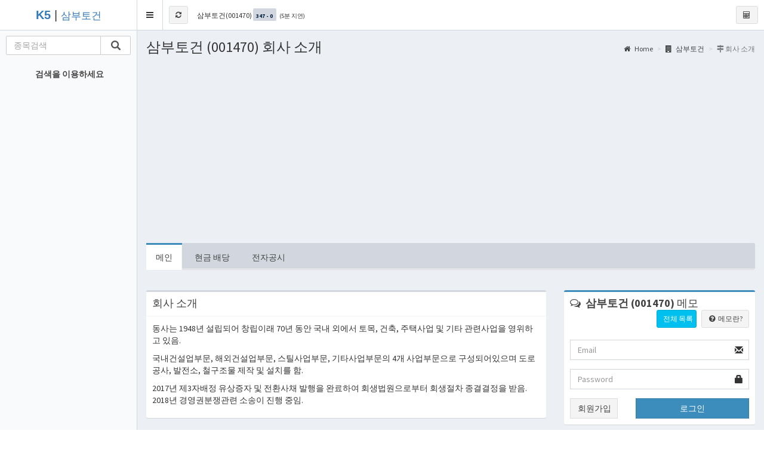

--- FILE ---
content_type: text/html; charset=UTF-8
request_url: https://www.k5.co.kr/stock/001470
body_size: 6597
content:
<!DOCTYPE html>
<html>
<head>
	<meta charset="utf-8">
	<meta http-equiv="X-UA-Compatible" content="IE=edge">
	<title>삼부토건 (001470) 회사소개</title>
	<meta http-equiv="Content-Type" content="text/html; charset=utf-8" />
	<meta name="description" content="동사는 1948년 설립되어 창립이래 70년 동안 국내 외에서 토목, 건축, 주택사업 및 기타 관련사업을 영위하고 있음.국내건설업부문, 해외건설업부문, 스틸사업부문, 기타사업부문의 ...">
	<meta name="keywords" content="삼부토건 001470  토론글 주식시세 증권 종목 코스피 코스닥 주식 매매 환율 주가 현금배당">
	<link rel="shortcut icon" type="image/x-icon" href="/common/images/favicon.ico" />

	<meta property="og:type" content="website">
	<meta property="og:title" content="삼부토건 (001470) 회사소개">
	<meta property="og:description" content="동사는 1948년 설립되어 창립이래 70년 동안 국내 외에서 토목, 건축, 주택사업 및 기타 관련사업을 영위하고 있음.국내건설업부문, 해외건설업부문, 스틸사업부문, 기타사업부문의 ...">
	<meta property="og:image" content="https://www.k5.co.kr/common/images/k5_logo.png">
	<meta property="og:url" content="https://www.k5.co.kr/stock/001470/company_info">

	<!-- Tell the browser to be responsive to screen width -->
	<meta content="width=device-width, initial-scale=1, maximum-scale=1, user-scalable=no" name="viewport">
	<!-- Bootstrap 3.3.7 -->
	<link rel="stylesheet" href="/common/default/bower_components/bootstrap/dist/css/bootstrap.min.css">
	<!-- Font Awesome -->
	<link rel="stylesheet" href="/common/default/bower_components/font-awesome/css/font-awesome.min.css">
	<!-- Ionicons -->
	<link rel="stylesheet" href="/common/default/bower_components/Ionicons/css/ionicons.min.css">
	<!-- Theme style -->
	<link rel="stylesheet" href="/common/default/dist/css/AdminLTE.css">
	<!-- AdminLTE Skins. Choose a skin from the css/skins
		 folder instead of downloading all of them to reduce the load. -->
	<link rel="stylesheet" href="/common/default/dist/css/skins/_all-skins.min.css">
	<!-- Morris chart -->
	<link rel="stylesheet" href="/common/default/bower_components/morris.js/morris.css">
	<!-- jvectormap -->
	<link rel="stylesheet" href="/common/default/bower_components/jvectormap/jquery-jvectormap.css">
	<!-- Date Picker -->
	<link rel="stylesheet" href="/common/default/bower_components/bootstrap-datepicker/dist/css/bootstrap-datepicker.min.css">
	<!-- Daterange picker -->
	<link rel="stylesheet" href="/common/default/bower_components/bootstrap-daterangepicker/daterangepicker.css">
	<!-- bootstrap wysihtml5 - text editor -->
	<link rel="stylesheet" href="/common/default/plugins/bootstrap-wysihtml5/bootstrap3-wysihtml5.min.css">

	<!-- HTML5 Shim and Respond.js IE8 support of HTML5 elements and media queries -->
	<!-- WARNING: Respond.js doesn't work if you view the page via file:// -->
	<!--[if lt IE 9]>
	<script src="https://oss.maxcdn.com/html5shiv/3.7.3/html5shiv.min.js"></script>
	<script src="https://oss.maxcdn.com/respond/1.4.2/respond.min.js"></script>
	<![endif]-->

	<!-- Google Font -->
	<link rel="stylesheet" href="https://fonts.googleapis.com/css?family=Source+Sans+Pro:300,400,600,700,300italic,400italic,600italic">

	<script async src="//pagead2.googlesyndication.com/pagead/js/adsbygoogle.js"></script>

	<link href="/common/css/jquery.typeahead.min.css" rel="stylesheet" type="text/css" />
	<link rel="stylesheet" href="/common/css/style.css?20171105">

	<!-- jQuery 3 -->
	<script src="/common/js/jquery.min.js"></script>
	<!-- jQuery UI 1.11.4 -->
	<script src="/common/js/jquery-ui-1.10.3.min.js"></script>
	<!-- Resolve conflict in jQuery UI tooltip with Bootstrap tooltip -->
	<script>
//	  $.widget.bridge('uibutton', $.ui.button);
	</script>
	<!-- Bootstrap 3.3.7 -->
	<script src="/common/default/bower_components/bootstrap/dist/js/bootstrap.min.js"></script>
	<script type="text/javascript" src="/common/js/jquery.typeahead.min.js"></script>
	<script src="/common/js/jquery.oLoader.min.js" type="text/javascript" ></script>
	<script src="/common/js/jquery.form.min.js" type="text/javascript" ></script>
	<script src="/common/js/jquery.validate.min.js" type="text/javascript" ></script>

	<script type="text/javascript" src="/common/js/im.lib.js?v=20240703_1"></script>
	<script type="text/javascript" src="/common/js/im.f_lib.js?v=20240703_1"></script>

	<!-- Google tag (gtag.js) -->
	<script async src="https://www.googletagmanager.com/gtag/js?id=G-WCRFZC9J6B"></script>
	<script>
		window.dataLayer = window.dataLayer || [];
		function gtag(){dataLayer.push(arguments);}
		gtag('js', new Date());

		gtag('config', 'G-WCRFZC9J6B');
	</script>


	<script async src="https://pagead2.googlesyndication.com/pagead/js/adsbygoogle.js?client=ca-pub-9536564912915906"
	        crossorigin="anonymous"></script>
</head>
<body class="hold-transition  skin-black-light">


<script>
$( document ).ready(function() {
	$("#menu_stock_title_001470").addClass("text-bold");
});

function do_scrap_board(stock_code){
	loader_start('board_main_list_box');

	var formSerial = "stock_code="+stock_code;
	$.ajax({
		type: 'POST',
		url: '/stock/do_scrap_board',
		data: formSerial,
		dataType: 'json',
		cache: false,
		async:false,
		success: function(data){
			if( data && (data.code == 200 || data.code == 203)){
				setTimeout("location.reload();",1000);
			}else{
				alert("오류가 발생했습니다. 잠시후 다시 이용하세요.");
			}
		}
	});
	return false;
}
</script>
<div class="wrapper">
	<header class="main-header">
		<!-- Logo -->
		<span class="logo">
			<!-- mini logo for sidebar mini 50x50 pixels -->
			<span class="logo-mini"><b>K5</b></span>
			<!-- logo for regular state and mobile devices -->
			<span class="logo-lg">
				<a href="/"><b>K5</b></a> |
				<small><a href="/stock/001470">삼부토건</a></small>
			</span>
		</span>

		<!-- Header Navbar: style can be found in header.less -->
		<nav class="navbar navbar-static-top">
			<!-- Sidebar toggle button-->
			<a href="#" class="sidebar-toggle" data-toggle="push-menu" role="button">
				<span class="sr-only">Toggle navigation</span>
			</a>

			<div class="pull-left" style="padding-top: 10px;padding-left: 10px;">
				  <button class="btn btn-default btn-sm refresh-btn" onclick="do_scrap_board('001470');"><i class="fa fa-refresh"></i></button>
			</div>

			<div class="pull-left" style="padding: 15px 15px;">
				<small>
					삼부토건(001470)
					<!--<small>종목 다른 검색어</small>-->

					
					<small class="label bg-gray text-navy" style="margin-right:3px; padding-top: 7px;">347 - 0</small>
					

					

					
					<small>(5분 지연)</small>
				</small>
			</div>

			<div class="pull-right" style="padding-top: 10px;padding-right: 10px;">
				<a href="https://www.lifetools.co.kr/tools/생활/퍼센트?from_val=347" class="btn btn-sm btn-default" target="_blank"><i class="fa fa-fw fa-calculator"></i></a>
			</div>
		</nav>
	</header>



	<!-- Left side column. contains the logo and sidebar -->
	<aside class="main-sidebar">
		<!-- sidebar: style can be found in sidebar.less -->
		<section class="sidebar">
			<style>
				span.name {
					color:#000;
				}

				span.empty_name {
					color:#000;
				}

				.typeahead__list{
					max-height:300px;
					overflow-y: scroll;
					-webkit-overflow-scrolling:touch;
				}
			</style>
			<script>
			$( document ).ready(function() {
				$.typeahead({
					input: '.js-typeahead',
					maxItem: 0,
					dynamic: true,
					display: ["stock_name", "stock_code", "stock_search_name"],
					template: '<span>' + '<span class="name">[{{stock_type}}] {{stock_name}} ({{stock_code}})</span>'+'</span>',
					emptyTemplate: "<span class=\"empty_name\">'{{query}}' 검색 결과가 없습니다</span>",
					correlativeTemplate: true,
					source: {
						teams: {
							filter: false,
							ajax: {
								type: "get",
								url: "/stock/do_typehead_search_stock",
								path: "data",
								data: {
									q: "{{query}}"
								}
							}
						}
					},
					callback: {
						onClick: function (node, a, item, event) {
							document.location.href='/stock/'+item.stock_code;
						}
					}

				});
			});
			</script>

			<!-- search form -->
			<form class="sidebar-form" onsubmit="return false;" style="border:0px;overflow:visible;">
				<div class="typeahead__container">
					<div class="typeahead__field">
						<span class="typeahead__query">
							<input class="js-typeahead"
								   name="q"
								   type="search"
								   placeholder="종목검색"
								   autocomplete="off">
						</span>
						<span class="typeahead__button">
							<button type="submit">
								<span class="typeahead__search-icon"></span>
							</button>
						</span>

					</div>
				</div>
			</form>
			<!-- /.search form -->
			<!-- /.search form -->
			<!-- sidebar menu: : style can be found in sidebar.less -->
			<ul class="sidebar-menu" data-widget="tree">
				<li style="overflow-x:hidden;text-align: center;font-weight: bold;" id="stock_title_top">
					<a href="javascript:;" style="padding: 12px 5px 12px 5px;">검색을 이용하세요</a>
				</li>
				
			</ul>
		</section>
		<!-- /.sidebar -->
	</aside>
<script type="text/javascript">
$(document).ready(function() {
});

</script>

<!-- Styles -->
<style>
</style>

<!-- Content Wrapper. Contains page content -->
<div class="content-wrapper">

    <!-- Content Header (Page header) -->

	<!-- 반응형 k5.co.kr 상단 -->
<!--	<div style="padding-bottom:10px;padding-top:10px;" class="text-center">-->
<!--		<ins class="adsbygoogle"-->
<!--		     style="display:block"-->
<!--		     data-ad-client="ca-pub-9536564912915906"-->
<!--		     data-ad-slot="4404365795"-->
<!--		     data-ad-format="auto"></ins>-->
<!--		<script>-->
<!--			(adsbygoogle = window.adsbygoogle || []).push({});-->
<!--		</script>-->
<!--	</div>-->

	<section class="content-header">
		<h1>삼부토건 (001470) 회사 소개</h1>
		<ol class="breadcrumb">
			<li><a href="/"><i class="fa fa-home"></i> Home</a></li>
			<li><a href="/stock/001470"><i class="fa fa-building"></i> 삼부토건</a></li>
			<li class="active"><i class="fa fa-map-signs"></i> 회사 소개</li>
		</ol>
	</section>

	<section class="content-header">
		<div class="row">
			<div class="col-md-12">
				<div class="nav-tabs-custom bg-gray disabled color-palette">
					<ul class="nav nav-tabs">
						<li class="active"><a href="/stock/001470/company_info">메인</a></li>
						<li><a href="/stock/001470/cash_dividend">현금 배당</a></li>
						<li><a href="/stock/001470/official_notice"> 전자공시</a></li>
					</ul>
				</div>
			</div>
		</div>
    </section>

    <!-- Main content -->
    <section class="content">

      <!-- main row -->
		<div class="row">
			<div class="col-md-8" style="padding-bottom: 10px;">

				<div class="box" id="company_info_box">
					<div class="box-header with-border">
						<h2 class="box-title">회사 소개</h2>
					</div><!-- /.box-header -->

					<div class="box-body entry-content">
						<p>동사는 1948년 설립되어 창립이래 70년 동안 국내 외에서 토목, 건축, 주택사업 및 기타 관련사업을 영위하고 있음.</p><p>국내건설업부문, 해외건설업부문, 스틸사업부문, 기타사업부문의 4개 사업부문으로 구성되어있으며 도로공사, 발전소, 철구조물 제작 및 설치를 함.</p><p>2017년 제3자배정 유상증자 및 전환사채 발행을 완료하여 회생법원으로부터 회생절차 종결결정을 받음. 2018년 경영권분쟁관련 소송이 진행 중임.</p><p></p><p></p>
					</div><!-- /.box-body -->
				</div><!-- /.box -->

				<div class="box box-default">
					<div class="box-header with-border">
						<h3 class="box-title">종목 토론실 바로가기</h3>
					</div>
					<div class="box-body">
						<a href="https://finance.naver.com/item/board.naver?code=001470" class="btn btn-default" target="_blank">네이버 토론실</a>
						<a href="https://finance.daum.net/quotes/A001470?period=day#talks" class="btn btn-default" target="_blank">다음 토론실</a>
						<a href="https://stockplus.com/m/stocks/KOREA-A001470/debates" class="btn btn-default" target="_blank">증권플러스 토론실</a>
						<a href="http://www.paxnet.co.kr/tbbs/list?tbbsType=L&id=001470" class="btn btn-default" target="_blank">팍스넷 토론실</a>

					</div>
				</div>

				<div class="box box-primary">
					<div class="box-header">
						<i class="fa fa-comments-o"></i>
						<h3 class="box-title">최근 등록된 공시</h3>
					</div>
					<div class="box-body">
						<table class="table table-bordered">
							<tr>
								<th>제목</th>
								<th style="width: 100px" class="small_hide">작성일</th>
							</tr>
							
							
							<tr>
								<td>
									<small>
										
										<a href="http://dart.fss.or.kr/dsaf001/main.do?rcpNo=20251203800524" target="_blank">[기재정정]단일판매ㆍ공급계약체결 <i class="fa fa-fw fa-clone"></i></a>
										
									</small>
								</td>
								<td class="small_hide"><small>2025-12-03 17:20:00</small></td>
							</tr>
							
							<tr>
								<td>
									<small>
										
										<a href="http://dart.fss.or.kr/dsaf001/main.do?rcpNo=20251114003036" target="_blank">분기보고서 (2025.09) <i class="fa fa-fw fa-clone"></i></a>
										
									</small>
								</td>
								<td class="small_hide"><small>2025-11-14 17:32:00</small></td>
							</tr>
							
							<tr>
								<td>
									<small>
										
										<a href="http://dart.fss.or.kr/dsaf001/main.do?rcpNo=20251114803206" target="_blank">단일판매ㆍ공급계약해지 <i class="fa fa-fw fa-clone"></i></a>
										
									</small>
								</td>
								<td class="small_hide"><small>2025-11-14 17:29:00</small></td>
							</tr>
							
							<tr>
								<td>
									<small>
										
										<a href="http://dart.fss.or.kr/dsaf001/main.do?rcpNo=20251112800328" target="_blank">[기재정정]회생절차개시결정 <i class="fa fa-fw fa-clone"></i></a>
										
									</small>
								</td>
								<td class="small_hide"><small>2025-11-12 14:35:00</small></td>
							</tr>
							
							<tr>
								<td>
									<small>
										
										<a href="http://dart.fss.or.kr/dsaf001/main.do?rcpNo=20250912800134" target="_blank">[기재정정]회생절차개시결정 <i class="fa fa-fw fa-clone"></i></a>
										
									</small>
								</td>
								<td class="small_hide"><small>2025-09-12 10:53:00</small></td>
							</tr>
							
							<tr>
								<td>
									<small>
										
										<a href="http://dart.fss.or.kr/dsaf001/main.do?rcpNo=20250911800149" target="_blank">투자판단관련주요경영사항 <i class="fa fa-fw fa-clone"></i></a>
										
									</small>
								</td>
								<td class="small_hide"><small>2025-09-11 13:30:00</small></td>
							</tr>
							
							<tr>
								<td>
									<small>
										
										<a href="http://dart.fss.or.kr/dsaf001/main.do?rcpNo=20250814803609" target="_blank">반기검토의견부적정또는의견거절 <i class="fa fa-fw fa-clone"></i></a>
										
									</small>
								</td>
								<td class="small_hide"><small>2025-08-14 17:42:00</small></td>
							</tr>
							
							<tr>
								<td>
									<small>
										
										<a href="http://dart.fss.or.kr/dsaf001/main.do?rcpNo=20250814004387" target="_blank">반기보고서 (2025.06) <i class="fa fa-fw fa-clone"></i></a>
										
									</small>
								</td>
								<td class="small_hide"><small>2025-08-14 17:43:00</small></td>
							</tr>
							
							<tr>
								<td>
									<small>
										
										<a href="http://dart.fss.or.kr/dsaf001/main.do?rcpNo=20250814002051" target="_blank">[기재정정]사업보고서 (2024.12) <i class="fa fa-fw fa-clone"></i></a>
										
									</small>
								</td>
								<td class="small_hide"><small>2025-08-14 15:11:00</small></td>
							</tr>
							
							<tr>
								<td>
									<small>
										
										<a href="http://dart.fss.or.kr/dsaf001/main.do?rcpNo=20250814002064" target="_blank">[기재정정]분기보고서 (2025.03) <i class="fa fa-fw fa-clone"></i></a>
										
									</small>
								</td>
								<td class="small_hide"><small>2025-08-14 15:12:00</small></td>
							</tr>
							
							<tr>
								<td>
									<small>
										
										<a href="http://dart.fss.or.kr/dsaf001/main.do?rcpNo=20250730800623" target="_blank">[기재정정]단일판매ㆍ공급계약체결 <i class="fa fa-fw fa-clone"></i></a>
										
									</small>
								</td>
								<td class="small_hide"><small>2025-07-30 17:01:00</small></td>
							</tr>
							
							<tr>
								<td>
									<small>
										
										<a href="http://dart.fss.or.kr/dsaf001/main.do?rcpNo=20250721800507" target="_blank">단일판매ㆍ공급계약해지 <i class="fa fa-fw fa-clone"></i></a>
										
									</small>
								</td>
								<td class="small_hide"><small>2025-07-21 17:13:00</small></td>
							</tr>
							
							<tr>
								<td>
									<small>
										
										<a href="http://dart.fss.or.kr/dsaf001/main.do?rcpNo=20250716800045" target="_blank">[기재정정]회생절차개시결정 <i class="fa fa-fw fa-clone"></i></a>
										
									</small>
								</td>
								<td class="small_hide"><small>2025-07-16 09:45:00</small></td>
							</tr>
							
							<tr>
								<td>
									<small>
										
										<a href="http://dart.fss.or.kr/dsaf001/main.do?rcpNo=20250707800430" target="_blank">[기재정정]단일판매ㆍ공급계약체결 <i class="fa fa-fw fa-clone"></i></a>
										
									</small>
								</td>
								<td class="small_hide"><small>2025-07-07 17:38:00</small></td>
							</tr>
							
							<tr>
								<td>
									<small>
										
										<a href="http://dart.fss.or.kr/dsaf001/main.do?rcpNo=20250630800892" target="_blank">[기재정정]단일판매ㆍ공급계약체결 <i class="fa fa-fw fa-clone"></i></a>
										
									</small>
								</td>
								<td class="small_hide"><small>2025-06-30 17:07:00</small></td>
							</tr>
							
						</table>
					</div>
				</div>

				<div class="box box-primary">
					<div class="box-header">
						<h3 class="box-title"><b>연도별 배당 현황</b></h3>
					</div>
					<div class="box-body">
						<table class="table table-bordered">
							<tr>
								<th>연도</th>

								<th>매출액<br>(억원)</th>
								<th>영업이익<br>(억원)</th>

								<th>현금DPS<br>(원)</th>
								<th>현금배당수익률</th>
								<th>현재가 배당률</th>
							</tr>
							
							<tr>
								<td>2022</td>

								<td class="text-right im-text-comma">4632</td>
								<td class="text-right im-text-comma">-630</td>

								<td class="text-right">0</td>
								<td class="text-right">0.00%</td>
								<td class="text-right bg-gray disabled color-palette"><span class="text-black">0.00%</span></td>
							</tr>
							
							<tr>
								<td>2021</td>

								<td class="text-right im-text-comma">3570</td>
								<td class="text-right im-text-comma">-44</td>

								<td class="text-right">0</td>
								<td class="text-right">0.00%</td>
								<td class="text-right bg-gray disabled color-palette"><span class="text-black">0.00%</span></td>
							</tr>
							
							<tr>
								<td>2020</td>

								<td class="text-right im-text-comma">3794</td>
								<td class="text-right im-text-comma">-78</td>

								<td class="text-right">0</td>
								<td class="text-right">0.00%</td>
								<td class="text-right bg-gray disabled color-palette"><span class="text-black">0.00%</span></td>
							</tr>
							
							<tr>
								<td>2019</td>

								<td class="text-right im-text-comma">2263</td>
								<td class="text-right im-text-comma">50</td>

								<td class="text-right">0</td>
								<td class="text-right">0.00%</td>
								<td class="text-right bg-gray disabled color-palette"><span class="text-black">0.00%</span></td>
							</tr>
							
							<tr>
								<td>2018</td>

								<td class="text-right im-text-comma">1774</td>
								<td class="text-right im-text-comma">-94</td>

								<td class="text-right">0</td>
								<td class="text-right">0.00%</td>
								<td class="text-right bg-gray disabled color-palette"><span class="text-black">0.00%</span></td>
							</tr>
							
							
						</table>
					</div>
				</div>

				<div class="box box-primary">
					<div class="box-header">
						<h3 class="box-title"><b>분기별 배당 현황</b></h3>
					</div>
					<div class="box-body">
						<table class="table table-bordered">
							<tr>
								<th>분기</th>

								<th>매출액<br>(억원)</th>
								<th>영업이익<br>(억원)</th>

								<th>현금DPS<br>(원)</th>
								<th>현금배당수익률</th>
								<th>현재가 배당률</th>
							</tr>
							
							<tr>
								<td>2022.12</td>

								<td class="text-right im-text-comma">1390</td>
								<td class="text-right im-text-comma">-573</td>

								<td class="text-right">0</td>
								<td class="text-right">0.00%</td>
								<td class="text-right bg-gray disabled color-palette"><span class="text-black">0.00%</span></td>
							</tr>
							
							<tr>
								<td>2022.09</td>

								<td class="text-right im-text-comma">1264</td>
								<td class="text-right im-text-comma">-74</td>

								<td class="text-right">0</td>
								<td class="text-right">0.00%</td>
								<td class="text-right bg-gray disabled color-palette"><span class="text-black">0.00%</span></td>
							</tr>
							
							<tr>
								<td>2022.06</td>

								<td class="text-right im-text-comma">1130</td>
								<td class="text-right im-text-comma">-43</td>

								<td class="text-right">0</td>
								<td class="text-right">0.00%</td>
								<td class="text-right bg-gray disabled color-palette"><span class="text-black">0.00%</span></td>
							</tr>
							
							<tr>
								<td>2022.03</td>

								<td class="text-right im-text-comma">849</td>
								<td class="text-right im-text-comma">60</td>

								<td class="text-right">0</td>
								<td class="text-right">0.00%</td>
								<td class="text-right bg-gray disabled color-palette"><span class="text-black">0.00%</span></td>
							</tr>
							
							<tr>
								<td>2021.12</td>

								<td class="text-right im-text-comma">966</td>
								<td class="text-right im-text-comma">-70</td>

								<td class="text-right">0</td>
								<td class="text-right">0.00%</td>
								<td class="text-right bg-gray disabled color-palette"><span class="text-black">0.00%</span></td>
							</tr>
							
							<tr>
								<td>2021.09</td>

								<td class="text-right im-text-comma">900</td>
								<td class="text-right im-text-comma">3</td>

								<td class="text-right">0</td>
								<td class="text-right">0.00%</td>
								<td class="text-right bg-gray disabled color-palette"><span class="text-black">0.00%</span></td>
							</tr>
							
							<tr>
								<td>2021.06</td>

								<td class="text-right im-text-comma">897</td>
								<td class="text-right im-text-comma">37</td>

								<td class="text-right">0</td>
								<td class="text-right">0.00%</td>
								<td class="text-right bg-gray disabled color-palette"><span class="text-black">0.00%</span></td>
							</tr>
							
							
						</table>
					</div>
				</div>

				<div class="callout callout-warning">
					#본 정보는 투자참고 사항이며, 오류가 발생하거나 지연될 수 있습니다.<br>
					#제공된 정보에 의한 투자결과에 대한 법적인 책임을 지지 않습니다.<br>
					#투자시 재무제표를 꼭! 다시 확인하세요.<br>
				</div>


<!--				<ins class="adsbygoogle"-->
<!--				     style="display:block"-->
<!--				     data-ad-format="autorelaxed"-->
<!--				     data-ad-client="ca-pub-9536564912915906"-->
<!--				     data-ad-slot="9599287726"></ins>-->
<!--				<script>-->
<!--					(adsbygoogle = window.adsbygoogle || []).push({});-->
<!--				</script>-->
			</div>

			<div class="col-md-4">
				<div class="modal fade" id="modal-default">
					<div class="modal-dialog" data-dismiss="modal">
						<div class="modal-content">
							<img class="img-responsive pad" src="/common/images/memo_info.png">
						</div>
					</div>
				</div>

				<div id="login_side_frm" data-memo_cnt="0">
					<div class="box box-primary">
						<div class="box-header">
							<i class="fa fa-comments-o"></i>
							<h3 class="box-title"><b>삼부토건 (001470)</b> 메모</h3>

							<div class="pull-right">
								<a href="/p/memo_list" class="btn btn-sm btn-info" style="padding-right:5px;margin-right: 5px;">전체 목록</a>

								<a href="/comm/release_notes" class="btn btn-sm btn-default">
									<i class="fa fa-fw fa-question-circle"></i> 메모란?
								</a>
							</div>
						</div>
						<div class="box-body">
							
							<form name="frm_comm_member_login" id="frm_comm_member_login" method="post">
								<div class="form-group has-feedback">
									<input type="email" name="mm_email" id="mm_email" class="form-control" placeholder="Email">
									<span class="glyphicon glyphicon-envelope form-control-feedback"></span>
								</div>
								<div class="form-group has-feedback">
									<input type="password" name="mm_pw" id="mm_pw" class="form-control" placeholder="Password">
									<span class="glyphicon glyphicon-lock form-control-feedback"></span>
								</div>
								<div class="row">
									<div class="col-xs-4"><a href="/comm/register" class="btn btn-default btn-block btn-flat">회원가입</a></div>
									<div class="col-xs-8">
										<button type="submit" class="btn btn-primary btn-block btn-flat">로그인</button>
									</div>
									<!-- /.col -->
								</div>
							</form>
							
						</div>
					</div>
				</div>

				<ul class="timeline">
					
				</ul>
			</div>
		</div>
	<!-- /.row (main row) -->
	</section>
	<!-- /.content -->
</div>
	<footer class="main-footer">
		<a href="/comm/privacy">개인정보 처리방침</a> |
		<strong>Copyright &copy; 2016 <a href="https://www.k5.co.kr">K5</a>.</strong> All rights reserved.
	</footer>
</div>
<!-- ./wrapper -->


	<!-- Sparkline -->
	<script src="/common/default/bower_components/jquery-sparkline/dist/jquery.sparkline.min.js"></script>
	<!-- jvectormap -->
	<script src="/common/default/plugins/jvectormap/jquery-jvectormap-1.2.2.min.js"></script>
	<script src="/common/default/plugins/jvectormap/jquery-jvectormap-world-mill-en.js"></script>
	
	<!-- SlimScroll -->
	<script src="/common/default/bower_components/jquery-slimscroll/jquery.slimscroll.min.js"></script>
	<!-- FastClick -->
	<script src="/common/default/bower_components/fastclick/lib/fastclick.js"></script>
	
	<!-- AdminLTE App -->
	<script src="/common/default/dist/js/adminlte.js"></script>
</body>
</html>


--- FILE ---
content_type: text/html; charset=UTF-8
request_url: https://www.k5.co.kr/comm/stock_memo_alert_do
body_size: -53
content:
{"code":"404","msg":"\ud68c\uc6d0\uc5d0\uac8c \uc81c\uacf5\ub418\ub294 \uae30\ub2a5\uc785\ub2c8\ub2e4.","data":[]}

--- FILE ---
content_type: text/html; charset=utf-8
request_url: https://www.google.com/recaptcha/api2/aframe
body_size: 265
content:
<!DOCTYPE HTML><html><head><meta http-equiv="content-type" content="text/html; charset=UTF-8"></head><body><script nonce="kCeosKybVeMsE_Srgl0PJw">/** Anti-fraud and anti-abuse applications only. See google.com/recaptcha */ try{var clients={'sodar':'https://pagead2.googlesyndication.com/pagead/sodar?'};window.addEventListener("message",function(a){try{if(a.source===window.parent){var b=JSON.parse(a.data);var c=clients[b['id']];if(c){var d=document.createElement('img');d.src=c+b['params']+'&rc='+(localStorage.getItem("rc::a")?sessionStorage.getItem("rc::b"):"");window.document.body.appendChild(d);sessionStorage.setItem("rc::e",parseInt(sessionStorage.getItem("rc::e")||0)+1);localStorage.setItem("rc::h",'1765266210838');}}}catch(b){}});window.parent.postMessage("_grecaptcha_ready", "*");}catch(b){}</script></body></html>

--- FILE ---
content_type: text/css
request_url: https://www.k5.co.kr/common/css/style.css?20171105
body_size: -27
content:

@media screen and (max-width: 450px) {
	.small_show { display:block; }
	.small_hide { display:none; }
}
@media screen and (min-width: 451px) {
	.small_show { display:none; }
	.small_hide { display:''; }
}

textarea.error{
	border-color:#ff2c22;
}

.error {color:red; !important;}

.error {border-color:red !important;}

.typeahead__list{
	max-height:300px;
	overflow-y: scroll;
	-webkit-overflow-scrolling:touch;
}

--- FILE ---
content_type: application/javascript
request_url: https://www.k5.co.kr/common/js/im.lib.js?v=20240703_1
body_size: 1837
content:
/*****************
 * oLoader
 *****************/

function loader_start(str_id){
	$('#'+str_id).oLoader({
		image: '/common/images/loader.gif'
	});
	return;
}

function loader_end(str_id){
	$('#'+str_id).oLoader('hide');
	return;
}

/*
 * $(document).ready() 에서 실행함.
 * <select class="selectbox-selected" data-selected="{%%search_dm_assign_status%%}">
 */
var chk_im_form_selectbox_selected = true;
function im_form_selectbox_selected(){
	if( chk_im_form_selectbox_selected ){
		$('.selectbox-selected').each(function(){
			var selected_value = $(this).attr('data-selected');
			if( selected_value ){
				$(this).val(selected_value);
			}
		});
		chk_im_form_selectbox_selected = false;
	}
}

/*
 * $(document).ready() 에서 실행함.
 * <input type="hidden" name="checked-data-dm_assign_status" id="checked-data-dm_assign_status" data-delimiter="," value="{%%search_dm_assign_status%%}" disabled/>
 * <input type="checkbox" name="disabled_dm_assign_status" id="fs_dm_assign_status_all" value="" data-target_box="box_dm_assign_status" class="box_checked_all">
 */
var chk_im_form_checkbox_checked = true;
function im_form_checkbox_checked(){
	if( chk_im_form_checkbox_checked ){
		$('.checkbox-checked').each(function(){
			var this_box_value = $(this).val();
			var checked_box = $('#'+$(this).attr('data-checked'));
			var checked_value = checked_box.val();
			var delimiter = checked_box.data('delimiter');

			if( delimiter ){
				var checked_rows = checked_value.split(delimiter)
				for( var i in checked_rows ){
					if( this_box_value == checked_rows[i] ){
						$(this).attr('checked', true);
					}
				}
			} else {
				if( this_box_value == checked_value ){
					$(this).attr('checked', true);
				}
			}
		});
		chk_im_form_checkbox_checked = false;
	}
}

/*
stringToDate("17/9/2014","dd/MM/yyyy","/");
stringToDate("9/17/2014","mm/dd/yyyy","/")
stringToDate("9-17-2014","mm-dd-yyyy","-")
*/

function stringToDate(_date,_format,_delimiter, time_type)
{
    var formatLowerCase=_format.toLowerCase();
    var formatItems=formatLowerCase.split(_delimiter);
    var dateItems=_date.split(_delimiter);
    var monthIndex=formatItems.indexOf("mm");
    var dayIndex=formatItems.indexOf("dd");
    var yearIndex=formatItems.indexOf("yyyy");
    var month=parseInt(dateItems[monthIndex]);
    month-=1;
	var hours = 0;
	var minutes = 0;
	var seconds = 0;
	var milliseconds = 0;

	if( time_type == "last" ){
		hours = 23;
		minutes = 59;
		seconds = 59;
		milliseconds = 59;
	}

	var formatedDate = new Date(dateItems[yearIndex],month,dateItems[dayIndex], minutes, seconds, milliseconds);
	return formatedDate;
}

/*
 *
 //2011년 09월 11일 오후 03시 45분 42초
console.log(new Date().format("yyyy년 MM월 dd일 a/p hh시 mm분 ss초"));

//2011-09-11
console.log(new Date().format("yyyy-MM-dd"));

//'11 09.11
console.log(new Date().format("'yy MM.dd"));

//2011-09-11 일요일
console.log(new Date().format("yyyy-MM-dd E"));

//현재년도 : 2011
console.log("현재년도 : " + new Date().format("yyyy"));
 */
Date.prototype.format = function(f) {
    if (!this.valueOf()) return " ";

    var weekName = ["일요일", "월요일", "화요일", "수요일", "목요일", "금요일", "토요일"];
    var d = this;

    return f.replace(/(yyyy|yy|MM|dd|E|hh|mm|ss|a\/p)/gi, function($1) {
        switch ($1) {
            case "yyyy": return d.getFullYear();
            case "yy": return (d.getFullYear() % 1000).zf(2);
            case "MM": return (d.getMonth() + 1).zf(2);
            case "dd": return d.getDate().zf(2);
            case "E": return weekName[d.getDay()];
            case "HH": return d.getHours().zf(2);
            case "hh": return ((h = d.getHours() % 12) ? h : 12).zf(2);
            case "mm": return d.getMinutes().zf(2);
            case "ss": return d.getSeconds().zf(2);
            case "a/p": return d.getHours() < 12 ? "오전" : "오후";
            default: return $1;
        }
    });
};

var chk_im_text_comma = true;
function im_text_comma(){
	if( chk_im_text_comma ){
		$('.im-text-comma').each(function(){
			var txt_val = "";
			var this_txt_type = $(this).is('input[type=text]');
			var txt_val = (this_txt_type)? $(this).val() : $(this).text();
			var rs_num = im_string_to_number_dash(txt_val);
			var rs_val = im_number_to_comma(rs_num);

			if( this_txt_type ){
				$(this).val(rs_val);
			} else {
				if( rs_num < 0 ){
					rs_val = rs_val;
					$(this).addClass("text-danger")
				}
				$(this).html(rs_val);
			}
		});
	}
}

var chk_im_text_date_dash = true;
function im_text_date_dash(){
	if( chk_im_text_date_dash ){
		$('.im-text-date-dash').each(function(){
			var this_txt_type = $(this).is('input[type=text]');
			var txt_val = (this_txt_type)? $(this).val() : $(this).text();
			txt_val=txt_val.replace(/\s/gi, "");

			var rs_val = txt_val.replace(/(\d{4})(\d{2})(\d{2})/, '$1-$2-$3');

			if( this_txt_type ){
				$(this).val(rs_val);
			} else {
				$(this).html(rs_val);
			}
		});
	}
}

function im_string_to_number_dash(string){
	return (string+"").replace(/[^0-9\-]/g,"");
}

function im_number_to_comma(n) {
	var reg = /(^[+-]?\d+)(\d{3})/;   // 정규식
	n += '';                          // 숫자를 문자열로 변환

	while (reg.test(n))
		n = n.replace(reg, '$1' + ',' + '$2');

	return n;
}

function iml_sleep(ms) {
	var start = Date.now() + ms;
	while (Date.now() < start) {}
}

String.prototype.string = function(len){var s = '', i = 0; while (i++ < len) { s += this; } return s;};
String.prototype.zf = function(len){return "0".string(len - this.length) + this;};
Number.prototype.zf = function(len){return this.toString().zf(len);};


/*
 * box_checked_all
 * class="box_checked_all" , target_box="box_dm_assign_status"
 */
$(document).ready(function() {
	$(".onlynum").keyup(function(){ $(this).val( $(this).val().replace(/[^0-9]/g,"") );} );
	$(".onlynumdash").keyup(function(){ $(this).val( $(this).val().replace(/[^0-9\-]/g,"") );} );
	$(".onlyeng").keyup(function(){ $(this).val( $(this).val().replace(/[^A-Za-z]/g, '') );} );
	$(".onlyengnum").keyup(function(){ $(this).val( $(this).val().replace(/[^A-Za-z0-9]/g, '') );} );
	$(".onlyengnumid").keyup(function(){ $(this).val( $(this).val().replace(/[^_A-Za-z0-9]/g, '') );} );

	$(".box_checked_all").click(function(){
		var checked = $(this).is(":checked");
		$("."+$(this).data("target_box")).each(function(){
			$(this).attr('checked', checked);
		});
	});
});


--- FILE ---
content_type: application/javascript
request_url: https://www.k5.co.kr/common/js/im.f_lib.js?v=20240703_1
body_size: 2417
content:
$(document).ready(function () {
	validate_member_login();
	stock_memo_alert_do();
});

function validate_member_login(){
	$("#frm_comm_member_login").validate({
		rules: {
			mm_email: {
				required: true,
				email: true
			},
			mm_pw: {
				required: true
			}
		},
		messages: {
			mm_email: {
				required: "이메일을 입력 하세요.",
				email: "올바른 이메일 주소가 아닙니다."
			},
			mm_pw: {
				required: "비밀 번호 를 입력 하세요.",
			}
		},
		submitHandler: function () {
			member_login_do();
		}
	});

	$.typeahead({
		input: '#stock_code_manual',
		maxItem: 0,
		dynamic: true,
		display: ["stock_name", "stock_code", "stock_search_name"],
		template: '<span>' + '<span class="name">[{{stock_type}}] {{stock_name}} ({{stock_code}})</span>'+'</span>',
		emptyTemplate: "<span class=\"empty_name\">'{{query}}' 검색 결과가 없습니다</span>",
		correlativeTemplate: true,
		source: {
			teams: {
				filter: false,
				ajax: {
					type: "get",
					url: "/stock/do_typehead_search_stock",
					path: "data",
					data: {
						q: "{{query}}"
					}
				}
			}
		},
		callback: {
			onClickAfter: function (node, a, item, event) {
				$("#stock_code_manual").val(item.stock_code);
			}
		}

	});

	jQuery.each(jQuery('textarea[data-autoresize]'), function() { var offset = this.offsetHeight - this.clientHeight; var resizeTextarea = function(el) { jQuery(el).css('height', 'auto').css('height', el.scrollHeight + offset); }; jQuery(this).on('keyup input', function() { resizeTextarea(this); }).removeAttr('data-autoresize'); });
}

function do_delete_history_stock(stock_code){
	var formSerial = "stock_code="+stock_code;
	$.ajax({
		type: 'POST',
		url: '/stock/do_delete_history_stock',
		data: formSerial,
		dataType: 'json',
		cache: false,
		async:false,
		success: function(data){
			if( data && (data.code == 200 || data.code == 203)){
				$("#history_stock_"+stock_code).remove();
				$("#menu_stock_title_"+stock_code).remove();
			}else{
				alert("오류가 발생했습니다. 잠시후 다시 이용하세요.");
			}
		}
	});
	return false;
}

function stock_memo_do(type, sm_idx, stock_code, sm_contents, sm_bookmark, sm_standard_price, sm_alarm_type, sm_alarm_price, ret_type){
	var params = {
		"type" : type,
		"sm_idx" : sm_idx,
		"stock_code" : stock_code,
		"sm_contents" : sm_contents,
		"sm_bookmark" : sm_bookmark,
		"sm_standard_price" : sm_standard_price,
		"sm_alarm_type" : sm_alarm_type,
		"sm_alarm_price" : sm_alarm_price
	};

	$.ajax({
		type: 'POST',
		url: '/p/stock_memo_do',
		data: params,
		dataType: 'json',
		cache: false,
		async:false,
		success: function(data){

			if( data && (data.code == 200 || data.code == 203)){
				alert("처리완료");
				if( ret_type != "N" ){
					document.location.reload();
				}
			}else{
				alert("오류가 발생했습니다. 잠시후 다시 이용하세요.");
			}
		}
	});
}

function member_login_do() {
	$('#frm_comm_member_login').ajaxSubmit({
		type: 'POST',
		url: '/comm/member_login_do',
		dataType: 'json',
		cache: false,
		async: true,
		success: function (data) {
			if (data && (data.code == 200 || data.code == 203)) {
				document.location.replace('/p/memo_list');
			} else {
				alert(data.msg);
			}
		}
	});
}

function stock_memo_write(stock_code){
	var sm_contents = $("#sm_contents_"+stock_code).val();
	var sm_bookmark = $("#sm_bookmark_"+stock_code).val();
	var sm_standard_price = 0;
	var sm_alarm_type = $("#sm_alarm_type_"+stock_code).val();
	var sm_alarm_price = $("#sm_alarm_price_"+stock_code).val();
	if( sm_alarm_price == "" ){
		sm_alarm_type = "X";
	}

	if( stock_code == "manual" ){
		stock_code = $("#stock_code_manual").val();
	}

	stock_memo_do('write', '', stock_code, sm_contents, sm_bookmark, sm_standard_price, sm_alarm_type, sm_alarm_price);
}

function stock_memo_delete(sm_idx){
	stock_memo_do('delete', sm_idx, '', '', '', '', '', '');
}

function stock_memo_alarm_off(sm_idx){
	stock_memo_do('alarm_off', sm_idx, '', '', '', '', '', '');
}

function stock_memo_bookmark_modify(stock_code, sm_bookmark, ret){
	stock_memo_do('bookmark', '', stock_code, '', sm_bookmark, '', '', '', ret);
}

function stock_memo_file_write(stock_code){
	stock_memo_file_do('write', '', stock_code);
}

function stock_memo_file_do(type, sm_idx, stock_code){
	if( stock_code == "manual" ){
		if( $("#stock_code_manual").val() == "" ){
			alert("종목코드를 먼저 선택하세요.");
			return;
		}
	}

	var frm = new FormData();
	frm.append( "sm_image_file", $("#sm_image_file_"+stock_code)[0].files[0] );
	frm.append( "sm_bookmark", $("#sm_bookmark_"+stock_code).val() );
	frm.append( "type", type );
	frm.append( "sm_idx", sm_idx );

	if( stock_code == "manual" ){
		frm.append( "stock_code", $("#stock_code_manual").val() );
	} else {
		frm.append( "stock_code", stock_code );
	}

	var maxSize  = 2097152;    //7MB

	if ($('#sm_image_file_'+stock_code).val() != "") {
		var size = $("#sm_image_file_"+stock_code)[0].files[0].size;

		if(size > maxSize){
			alert("첨부파일 사이즈는 2MB 이내로 등록 가능합니다.");
			return false;
		} else {
			$.ajax({
				url: '/p/stock_memo_file_do',
				type : "POST",
				processData : false,
				contentType : false,
				dataType: 'json',
				cache: false,
				async:false,
				data : frm,
				success:function(ret) {
					console.log(ret.code);
					if (ret && (ret.code == "200" || ret.code == "203")) {
						document.location.reload();
					} else {
						alert(ret.msg);
					}
				}
			});
		}
	}
}

function stock_memo_alert_do(){
	$.ajax({
		type: 'POST',
		url: '/comm/stock_memo_alert_do',
		dataType: 'json',
		cache: false,
		async:false,
		success: function(ret){
			if( ret && (ret.code == 200 || ret.code == 203)){
				var data = ret.data;
				var alert_stocks = data.alert_stocks;
				var alert_stocks_cnt = data.alert_stocks_cnt;
				if( alert_stocks_cnt > 0 ){
					var msg = "";
					var url = "/p/memo_list";
					for(i = 0; i < alert_stocks_cnt; i++ ){
						var alert_stock = alert_stocks[i];
						if( i > 0 ){
							msg += ", ";
						}

						msg += "<small class=\"label label-default\">"+alert_stock.stock_name + "("+alert_stock.stock_code+")"+"</small>";

						if( alert_stocks_cnt == 1 ){
							url = "/stock/"+alert_stock.stock_code;
						}
					}

					msg += "<p></p> 종목이 알림 가격에 도달했습니다.<br> 이동하시겠습니까?";

					$("<div class=\"modal modal-warning fade\" id=\"modal-warning\">\n" +
						"          <div class=\"modal-dialog\">\n" +
						"            <div class=\"modal-content\">\n" +
						"              <div class=\"modal-header\">\n" +
						"                <button type=\"button\" class=\"close\" data-dismiss=\"modal\" aria-label=\"Close\">\n" +
						"                  <span aria-hidden=\"true\">&times;</span></button>\n" +
						"                <h4 class=\"modal-title\">알림 가격에 도달한 종목이 있습니다.</h4>\n" +
						"              </div>\n" +
						"              <div class=\"modal-body\">\n" +
						"                <p>"+msg+"</p>\n" +
						"              </div>\n" +
						"              <div class=\"modal-footer\">\n" +
						"                <button type=\"button\" class=\"btn btn-outline pull-left\" data-dismiss=\"modal\">Close</button>\n" +
						"                <a href=\""+url+"\" class=\"btn btn-outline\">이동하기</a>\n" +
						"              </div>\n" +
						"            </div>\n" +
						"            <!-- /.modal-content -->\n" +
						"          </div>\n" +
						"          <!-- /.modal-dialog -->\n" +
						"        </div>\n")
						.appendTo('body')
						.modal({
							escapeClose: true,
							clickClose: true,
							closeExisting: true
						});

				}
			}
		}
	});
}

function stock_memo_image_view(img){
	$("#modal-memo-image").remove();

	$("<div class=\"modal modal fade\" id=\"modal-memo-image\">\n" +
		"          <div class=\"modal-dialog\"  style='width: auto;max-width:900px;'>\n" +
		"            <div class=\"modal-content\">\n" +
		"              <div class=\"modal-header\">\n" +
		"                <button type=\"button\" class=\"close\" data-dismiss=\"modal\" aria-label=\"Close\">\n" +
		"                  <span aria-hidden=\"true\">&times;</span></button>\n" +
		"                <h4 class=\"modal-title\">"+img.alt +"</h4>\n" +
		"              </div>\n" +
		"              <div class='text-center' style='min-height: 300px;vertical-align:middle;'><img src='"+img.src +"' style='width: auto;max-width:900px; padding:10px;vertical-align:middle;'/></div>\n" +
		"            </div>\n" +
		"            <!-- /.modal-content -->\n" +
		"          </div>\n" +
		"          <!-- /.modal-dialog -->\n" +
		"        </div>\n")
		.appendTo('body')
		.modal({
			escapeClose: true,
			clickClose: true,
			closeExisting: true
		});
}

--- FILE ---
content_type: application/javascript
request_url: https://www.k5.co.kr/common/default/dist/js/adminlte.js
body_size: 5043
content:
/*! AdminLTE app.js
* ================
* Main JS application file for AdminLTE v2. This file
* should be included in all pages. It controls some layout
* options and implements exclusive AdminLTE plugins.
*
* @Author  Almsaeed Studio
* @Support <https://www.almsaeedstudio.com>
* @Email   <abdullah@almsaeedstudio.com>
* @version 2.4.0
* @repository git://github.com/almasaeed2010/AdminLTE.git
* @license MIT <http://opensource.org/licenses/MIT>
*/

// Make sure jQuery has been loaded
if (typeof jQuery === 'undefined') {
throw new Error('AdminLTE requires jQuery')
}

/* BoxRefresh()
 * =========
 * Adds AJAX content control to a box.
 *
 * @Usage: $('#my-box').boxRefresh(options)
 *         or add [data-widget="box-refresh"] to the box element
 *         Pass any option as data-option="value"
 */
+function ($) {
  'use strict'

  var DataKey = 'lte.boxrefresh'

  var Default = {
    source         : '',
    params         : {},
    trigger        : '.refresh-btn',
    content        : '.box-body',
    loadInContent  : true,
    responseType   : '',
    overlayTemplate: '<div class="overlay"><div class="fa fa-refresh fa-spin"></div></div>',
    onLoadStart    : function () {
    },
    onLoadDone     : function (response) {
      return response
    }
  }

  var Selector = {
    data: '[data-widget="box-refresh"]'
  }

  // BoxRefresh Class Definition
  // =========================
  var BoxRefresh = function (element, options) {
    this.element  = element
    this.options  = options
    this.$overlay = $(options.overlay)

    if (options.source === '') {
      throw new Error('Source url was not defined. Please specify a url in your BoxRefresh source option.')
    }

    this._setUpListeners()
    this.load()
  }

  BoxRefresh.prototype.load = function () {
    this._addOverlay()
    this.options.onLoadStart.call($(this))

    $.get(this.options.source, this.options.params, function (response) {
      if (this.options.loadInContent) {
        $(this.options.content).html(response)
      }
      this.options.onLoadDone.call($(this), response)
      this._removeOverlay()
    }.bind(this), this.options.responseType !== '' && this.options.responseType)
  }

  // Private

  BoxRefresh.prototype._setUpListeners = function () {
    $(this.element).on('click', Selector.trigger, function (event) {
      if (event) event.preventDefault()
      this.load()
    }.bind(this))
  }

  BoxRefresh.prototype._addOverlay = function () {
    $(this.element).append(this.$overlay)
  }

  BoxRefresh.prototype._removeOverlay = function () {
    $(this.element).remove(this.$overlay)
  }

  // Plugin Definition
  // =================
  function Plugin(option) {
    return this.each(function () {
      var $this = $(this)
      var data  = $this.data(DataKey)

      if (!data) {
        var options = $.extend({}, Default, $this.data(), typeof option == 'object' && option)
        $this.data(DataKey, (data = new BoxRefresh($this, options)))
      }

      if (typeof data == 'string') {
        if (typeof data[option] == 'undefined') {
          throw new Error('No method named ' + option)
        }
        data[option]()
      }
    })
  }

  var old = $.fn.boxRefresh

  $.fn.boxRefresh             = Plugin
  $.fn.boxRefresh.Constructor = BoxRefresh

  // No Conflict Mode
  // ================
  $.fn.boxRefresh.noConflict = function () {
    $.fn.boxRefresh = old
    return this
  }

  // BoxRefresh Data API
  // =================
  $(window).on('load', function () {
    $(Selector.data).each(function () {
      Plugin.call($(this))
    })
  })

}(jQuery)


/* BoxWidget()
 * ======
 * Adds box widget functions to boxes.
 *
 * @Usage: $('.my-box').boxWidget(options)
 *         This plugin auto activates on any element using the `.box` class
 *         Pass any option as data-option="value"
 */
+function ($) {
  'use strict'

  var DataKey = 'lte.boxwidget'

  var Default = {
    animationSpeed : 500,
    collapseTrigger: '[data-widget="collapse"]',
    removeTrigger  : '[data-widget="remove"]',
    collapseIcon   : 'fa-minus',
    expandIcon     : 'fa-plus',
    removeIcon     : 'fa-times'
  }

  var Selector = {
    data     : '.box',
    collapsed: '.collapsed-box',
    body     : '.box-body',
    footer   : '.box-footer',
    tools    : '.box-tools'
  }

  var ClassName = {
    collapsed: 'collapsed-box'
  }

  var Event = {
    collapsed: 'collapsed.boxwidget',
    expanded : 'expanded.boxwidget',
    removed  : 'removed.boxwidget'
  }

  // BoxWidget Class Definition
  // =====================
  var BoxWidget = function (element, options) {
    this.element = element
    this.options = options

    this._setUpListeners()
  }

  BoxWidget.prototype.toggle = function () {
    var isOpen = !$(this.element).is(Selector.collapsed)

    if (isOpen) {
      this.collapse()
    } else {
      this.expand()
    }
  }

  BoxWidget.prototype.expand = function () {
    var expandedEvent = $.Event(Event.expanded)
    var collapseIcon  = this.options.collapseIcon
    var expandIcon    = this.options.expandIcon

    $(this.element).removeClass(ClassName.collapsed)

    $(this.element)
      .find(Selector.tools)
      .find('.' + expandIcon)
      .removeClass(expandIcon)
      .addClass(collapseIcon)

    $(this.element).find(Selector.body + ', ' + Selector.footer)
      .slideDown(this.options.animationSpeed, function () {
        $(this.element).trigger(expandedEvent)
      }.bind(this))
  }

  BoxWidget.prototype.collapse = function () {
    var collapsedEvent = $.Event(Event.collapsed)
    var collapseIcon   = this.options.collapseIcon
    var expandIcon     = this.options.expandIcon

    $(this.element)
      .find(Selector.tools)
      .find('.' + collapseIcon)
      .removeClass(collapseIcon)
      .addClass(expandIcon)

    $(this.element).find(Selector.body + ', ' + Selector.footer)
      .slideUp(this.options.animationSpeed, function () {
        $(this.element).addClass(ClassName.collapsed)
        $(this.element).trigger(collapsedEvent)
      }.bind(this))
  }

  BoxWidget.prototype.remove = function () {
    var removedEvent = $.Event(Event.removed)

    $(this.element).slideUp(this.options.animationSpeed, function () {
      $(this.element).trigger(removedEvent)
      $(this.element).remove()
    }.bind(this))
  }

  // Private

  BoxWidget.prototype._setUpListeners = function () {
    var that = this

    $(this.element).on('click', this.options.collapseTrigger, function (event) {
      if (event) event.preventDefault()
      that.toggle()
    })

    $(this.element).on('click', this.options.removeTrigger, function (event) {
      if (event) event.preventDefault()
      that.remove()
    })
  }

  // Plugin Definition
  // =================
  function Plugin(option) {
    return this.each(function () {
      var $this = $(this)
      var data  = $this.data(DataKey)

      if (!data) {
        var options = $.extend({}, Default, $this.data(), typeof option == 'object' && option)
        $this.data(DataKey, (data = new BoxWidget($this, options)))
      }

      if (typeof option == 'string') {
        if (typeof data[option] == 'undefined') {
          throw new Error('No method named ' + option)
        }
        data[option]()
      }
    })
  }

  var old = $.fn.boxWidget

  $.fn.boxWidget             = Plugin
  $.fn.boxWidget.Constructor = BoxWidget

  // No Conflict Mode
  // ================
  $.fn.boxWidget.noConflict = function () {
    $.fn.boxWidget = old
    return this
  }

  // BoxWidget Data API
  // ==================
  $(window).on('load', function () {
    $(Selector.data).each(function () {
      Plugin.call($(this))
    })
  })

}(jQuery)


/* ControlSidebar()
 * ===============
 * Toggles the state of the control sidebar
 *
 * @Usage: $('#control-sidebar-trigger').controlSidebar(options)
 *         or add [data-toggle="control-sidebar"] to the trigger
 *         Pass any option as data-option="value"
 */
+function ($) {
  'use strict'

  var DataKey = 'lte.controlsidebar'

  var Default = {
    slide: true
  }

  var Selector = {
    sidebar: '.control-sidebar',
    data   : '[data-toggle="control-sidebar"]',
    open   : '.control-sidebar-open',
    bg     : '.control-sidebar-bg',
    wrapper: '.wrapper',
    content: '.content-wrapper',
    boxed  : '.layout-boxed'
  }

  var ClassName = {
    open : 'control-sidebar-open',
    fixed: 'fixed'
  }

  var Event = {
    collapsed: 'collapsed.controlsidebar',
    expanded : 'expanded.controlsidebar'
  }

  // ControlSidebar Class Definition
  // ===============================
  var ControlSidebar = function (element, options) {
    this.element         = element
    this.options         = options
    this.hasBindedResize = false

    this.init()
  }

  ControlSidebar.prototype.init = function () {
    // Add click listener if the element hasn't been
    // initialized using the data API
    if (!$(this.element).is(Selector.data)) {
      $(this).on('click', this.toggle)
    }

    this.fix()
    $(window).resize(function () {
      this.fix()
    }.bind(this))
  }

  ControlSidebar.prototype.toggle = function (event) {
    if (event) event.preventDefault()

    this.fix()

    if (!$(Selector.sidebar).is(Selector.open) && !$('body').is(Selector.open)) {
      this.expand()
    } else {
      this.collapse()
    }
  }

  ControlSidebar.prototype.expand = function () {
    if (!this.options.slide) {
      $('body').addClass(ClassName.open)
    } else {
      $(Selector.sidebar).addClass(ClassName.open)
    }

    $(this.element).trigger($.Event(Event.expanded))
  }

  ControlSidebar.prototype.collapse = function () {
    $('body, ' + Selector.sidebar).removeClass(ClassName.open)
    $(this.element).trigger($.Event(Event.collapsed))
  }

  ControlSidebar.prototype.fix = function () {
    if ($('body').is(Selector.boxed)) {
      this._fixForBoxed($(Selector.bg))
    }
  }

  // Private

  ControlSidebar.prototype._fixForBoxed = function (bg) {
    bg.css({
      position: 'absolute',
      height  : $(Selector.wrapper).height()
    })
  }

  // Plugin Definition
  // =================
  function Plugin(option) {
    return this.each(function () {
      var $this = $(this)
      var data  = $this.data(DataKey)

      if (!data) {
        var options = $.extend({}, Default, $this.data(), typeof option == 'object' && option)
        $this.data(DataKey, (data = new ControlSidebar($this, options)))
      }

      if (typeof option == 'string') data.toggle()
    })
  }

  var old = $.fn.controlSidebar

  $.fn.controlSidebar             = Plugin
  $.fn.controlSidebar.Constructor = ControlSidebar

  // No Conflict Mode
  // ================
  $.fn.controlSidebar.noConflict = function () {
    $.fn.controlSidebar = old
    return this
  }

  // ControlSidebar Data API
  // =======================
  $(document).on('click', Selector.data, function (event) {
    if (event) event.preventDefault()
    Plugin.call($(this), 'toggle')
  })

}(jQuery)


/* DirectChat()
 * ===============
 * Toggles the state of the control sidebar
 *
 * @Usage: $('#my-chat-box').directChat()
 *         or add [data-widget="direct-chat"] to the trigger
 */
+function ($) {
  'use strict'

  var DataKey = 'lte.directchat'

  var Selector = {
    data: '[data-widget="chat-pane-toggle"]',
    box : '.direct-chat'
  }

  var ClassName = {
    open: 'direct-chat-contacts-open'
  }

  // DirectChat Class Definition
  // ===========================
  var DirectChat = function (element) {
    this.element = element
  }

  DirectChat.prototype.toggle = function ($trigger) {
    $trigger.parents(Selector.box).first().toggleClass(ClassName.open)
  }

  // Plugin Definition
  // =================
  function Plugin(option) {
    return this.each(function () {
      var $this = $(this)
      var data  = $this.data(DataKey)

      if (!data) {
        $this.data(DataKey, (data = new DirectChat($this)))
      }

      if (typeof option == 'string') data.toggle($this)
    })
  }

  var old = $.fn.directChat

  $.fn.directChat             = Plugin
  $.fn.directChat.Constructor = DirectChat

  // No Conflict Mode
  // ================
  $.fn.directChat.noConflict = function () {
    $.fn.directChat = old
    return this
  }

  // DirectChat Data API
  // ===================
  $(document).on('click', Selector.data, function (event) {
    if (event) event.preventDefault()
    Plugin.call($(this), 'toggle')
  })

}(jQuery)


/* Layout()
 * ========
 * Implements AdminLTE layout.
 * Fixes the layout height in case min-height fails.
 *
 * @usage activated automatically upon window load.
 *        Configure any options by passing data-option="value"
 *        to the body tag.
 */
+function ($) {
  'use strict'

  var DataKey = 'lte.layout'

  var Default = {
    slimscroll : true,
    resetHeight: true
  }

  var Selector = {
    wrapper       : '.wrapper',
    contentWrapper: '.content-wrapper',
    layoutBoxed   : '.layout-boxed',
    mainFooter    : '.main-footer',
    mainHeader    : '.main-header',
    sidebar       : '.sidebar',
    controlSidebar: '.control-sidebar',
    fixed         : '.fixed',
    sidebarMenu   : '.sidebar-menu',
    logo          : '.main-header .logo'
  }

  var ClassName = {
    fixed         : 'fixed',
    holdTransition: 'hold-transition'
  }

  var Layout = function (options) {
    this.options      = options
    this.bindedResize = false
    this.activate()
  }

  Layout.prototype.activate = function () {
    this.fix()
    this.fixSidebar()

    $('body').removeClass(ClassName.holdTransition)

    if (this.options.resetHeight) {
      $('body, html, ' + Selector.wrapper).css({
        'height'    : 'auto',
        'min-height': '100%'
      })
    }

    if (!this.bindedResize) {
      $(window).resize(function () {
        this.fix()
        this.fixSidebar()

        $(Selector.logo + ', ' + Selector.sidebar).one('webkitTransitionEnd otransitionend oTransitionEnd msTransitionEnd transitionend', function () {
          this.fix()
          this.fixSidebar()
        }.bind(this))
      }.bind(this))

      this.bindedResize = true
    }

    $(Selector.sidebarMenu).on('expanded.tree', function () {
      this.fix()
      this.fixSidebar()
    }.bind(this))

    $(Selector.sidebarMenu).on('collapsed.tree', function () {
      this.fix()
      this.fixSidebar()
    }.bind(this))
  }

  Layout.prototype.fix = function () {
    // Remove overflow from .wrapper if layout-boxed exists
    $(Selector.layoutBoxed + ' > ' + Selector.wrapper).css('overflow', 'hidden')

    // Get window height and the wrapper height
    var footerHeight  = $(Selector.mainFooter).outerHeight() || 0
    var neg           = $(Selector.mainHeader).outerHeight() + footerHeight
    var windowHeight  = $(window).height()
    var sidebarHeight = $(Selector.sidebar).height() || 0

    // Set the min-height of the content and sidebar based on
    // the height of the document.
    if ($('body').hasClass(ClassName.fixed)) {
      $(Selector.contentWrapper).css('min-height', windowHeight - footerHeight)
    } else {
      var postSetHeight

      if (windowHeight >= sidebarHeight) {
        $(Selector.contentWrapper).css('min-height', windowHeight - neg)
        postSetHeight = windowHeight - neg
      } else {
        $(Selector.contentWrapper).css('min-height', sidebarHeight)
        postSetHeight = sidebarHeight
      }

      // Fix for the control sidebar height
      var $controlSidebar = $(Selector.controlSidebar)
      if (typeof $controlSidebar !== 'undefined') {
        if ($controlSidebar.height() > postSetHeight)
          $(Selector.contentWrapper).css('min-height', $controlSidebar.height())
      }
    }
  }

  Layout.prototype.fixSidebar = function () {
    // Make sure the body tag has the .fixed class
    if (!$('body').hasClass(ClassName.fixed)) {
      if (typeof $.fn.slimScroll !== 'undefined') {
        $(Selector.sidebar).slimScroll({ destroy: true }).height('auto')
      }
      return
    }

    // Enable slimscroll for fixed layout
    if (this.options.slimscroll) {
      if (typeof $.fn.slimScroll !== 'undefined') {
        // Destroy if it exists
        // $(Selector.sidebar).slimScroll({ destroy: true }).height('auto')

        // Add slimscroll
        $(Selector.sidebar).slimScroll({
          height: ($(window).height() - $(Selector.mainHeader).height()) + 'px',
          color : 'rgba(0,0,0,0.2)',
          size  : '3px'
        })
      }
    }
  }

  // Plugin Definition
  // =================
  function Plugin(option) {
    return this.each(function () {
      var $this = $(this)
      var data  = $this.data(DataKey)

      if (!data) {
        var options = $.extend({}, Default, $this.data(), typeof option === 'object' && option)
        $this.data(DataKey, (data = new Layout(options)))
      }

      if (typeof option === 'string') {
        if (typeof data[option] === 'undefined') {
          throw new Error('No method named ' + option)
        }
        data[option]()
      }
    })
  }

  var old = $.fn.layout

  $.fn.layout            = Plugin
  $.fn.layout.Constuctor = Layout

  // No conflict mode
  // ================
  $.fn.layout.noConflict = function () {
    $.fn.layout = old
    return this
  }

  // Layout DATA-API
  // ===============
  $(window).on('load', function () {
    Plugin.call($('body'))
  })
}(jQuery)


/* PushMenu()
 * ==========
 * Adds the push menu functionality to the sidebar.
 *
 * @usage: $('.btn').pushMenu(options)
 *          or add [data-toggle="push-menu"] to any button
 *          Pass any option as data-option="value"
 */
+function ($) {
  'use strict'

  var DataKey = 'lte.pushmenu'

  var Default = {
    collapseScreenSize   : 767,
    expandOnHover        : false,
    expandTransitionDelay: 200
  }

  var Selector = {
    collapsed     : '.sidebar-collapse',
    open          : '.sidebar-open',
    mainSidebar   : '.main-sidebar',
    contentWrapper: '.content-wrapper',
    searchInput   : '.sidebar-form .form-control',
    button        : '[data-toggle="push-menu"]',
    mini          : '.sidebar-mini',
    expanded      : '.sidebar-expanded-on-hover',
    layoutFixed   : '.fixed'
  }

  var ClassName = {
    collapsed    : 'sidebar-collapse',
    open         : 'sidebar-open',
    mini         : 'sidebar-mini',
    expanded     : 'sidebar-expanded-on-hover',
    expandFeature: 'sidebar-mini-expand-feature',
    layoutFixed  : 'fixed'
  }

  var Event = {
    expanded : 'expanded.pushMenu',
    collapsed: 'collapsed.pushMenu'
  }

  // PushMenu Class Definition
  // =========================
  var PushMenu = function (options) {
    this.options = options
    this.init()
  }

  PushMenu.prototype.init = function () {
    if (this.options.expandOnHover
      || ($('body').is(Selector.mini + Selector.layoutFixed))) {
      this.expandOnHover()
      $('body').addClass(ClassName.expandFeature)
    }

    $(Selector.contentWrapper).click(function () {
      // Enable hide menu when clicking on the content-wrapper on small screens
      if ($(window).width() <= this.options.collapseScreenSize && $('body').hasClass(ClassName.open)) {
        this.close()
      }
    }.bind(this))

    // __Fix for android devices
    $(Selector.searchInput).click(function (e) {
      e.stopPropagation()
    })
  }

  PushMenu.prototype.toggle = function () {
    var windowWidth = $(window).width()
    var isOpen      = !$('body').hasClass(ClassName.collapsed)

    if (windowWidth <= this.options.collapseScreenSize) {
      isOpen = $('body').hasClass(ClassName.open)
    }

    if (!isOpen) {
      this.open()
    } else {
      this.close()
    }
  }

  PushMenu.prototype.open = function () {
    var windowWidth = $(window).width()

    if (windowWidth > this.options.collapseScreenSize) {
      $('body').removeClass(ClassName.collapsed)
        .trigger($.Event(Event.expanded))
    }
    else {
      $('body').addClass(ClassName.open)
        .trigger($.Event(Event.expanded))
    }
  }

  PushMenu.prototype.close = function () {
    var windowWidth = $(window).width()
    if (windowWidth > this.options.collapseScreenSize) {
      $('body').addClass(ClassName.collapsed)
        .trigger($.Event(Event.collapsed))
    } else {
      $('body').removeClass(ClassName.open + ' ' + ClassName.collapsed)
        .trigger($.Event(Event.collapsed))
    }
  }

  PushMenu.prototype.expandOnHover = function () {
    $(Selector.mainSidebar).hover(function () {
      if ($('body').is(Selector.mini + Selector.collapsed)
        && $(window).width() > this.options.collapseScreenSize) {
        this.expand()
      }
    }.bind(this), function () {
      if ($('body').is(Selector.expanded)) {
        this.collapse()
      }
    }.bind(this))
  }

  PushMenu.prototype.expand = function () {
    setTimeout(function () {
      $('body').removeClass(ClassName.collapsed)
        .addClass(ClassName.expanded)
    }, this.options.expandTransitionDelay)
  }

  PushMenu.prototype.collapse = function () {
    setTimeout(function () {
      $('body').removeClass(ClassName.expanded)
        .addClass(ClassName.collapsed)
    }, this.options.expandTransitionDelay)
  }

  // PushMenu Plugin Definition
  // ==========================
  function Plugin(option) {
    return this.each(function () {
      var $this = $(this)
      var data  = $this.data(DataKey)

      if (!data) {
        var options = $.extend({}, Default, $this.data(), typeof option == 'object' && option)
        $this.data(DataKey, (data = new PushMenu(options)))
      }

      if (option === 'toggle') data.toggle()
    })
  }

  var old = $.fn.pushMenu

  $.fn.pushMenu             = Plugin
  $.fn.pushMenu.Constructor = PushMenu

  // No Conflict Mode
  // ================
  $.fn.pushMenu.noConflict = function () {
    $.fn.pushMenu = old
    return this
  }

  // Data API
  // ========
  $(document).on('click', Selector.button, function (e) {
    e.preventDefault()
    Plugin.call($(this), 'toggle')
  })
  $(window).on('load', function () {
    Plugin.call($(Selector.button))
  })
}(jQuery)


/* TodoList()
 * =========
 * Converts a list into a todoList.
 *
 * @Usage: $('.my-list').todoList(options)
 *         or add [data-widget="todo-list"] to the ul element
 *         Pass any option as data-option="value"
 */
+function ($) {
  'use strict'

  var DataKey = 'lte.todolist'

  var Default = {
    onCheck  : function (item) {
      return item
    },
    onUnCheck: function (item) {
      return item
    }
  }

  var Selector = {
    data: '[data-widget="todo-list"]'
  }

  var ClassName = {
    done: 'done'
  }

  // TodoList Class Definition
  // =========================
  var TodoList = function (element, options) {
    this.element = element
    this.options = options

    this._setUpListeners()
  }

  TodoList.prototype.toggle = function (item) {
    item.parents(Selector.li).first().toggleClass(ClassName.done)
    if (!item.prop('checked')) {
      this.unCheck(item)
      return
    }

    this.check(item)
  }

  TodoList.prototype.check = function (item) {
    this.options.onCheck.call(item)
  }

  TodoList.prototype.unCheck = function (item) {
    this.options.onUnCheck.call(item)
  }

  // Private

  TodoList.prototype._setUpListeners = function () {
    var that = this
    $(this.element).on('change ifChanged', 'input:checkbox', function () {
      that.toggle($(this))
    })
  }

  // Plugin Definition
  // =================
  function Plugin(option) {
    return this.each(function () {
      var $this = $(this)
      var data  = $this.data(DataKey)

      if (!data) {
        var options = $.extend({}, Default, $this.data(), typeof option == 'object' && option)
        $this.data(DataKey, (data = new TodoList($this, options)))
      }

      if (typeof data == 'string') {
        if (typeof data[option] == 'undefined') {
          throw new Error('No method named ' + option)
        }
        data[option]()
      }
    })
  }

  var old = $.fn.todoList

  $.fn.todoList         = Plugin
  $.fn.todoList.Constructor = TodoList

  // No Conflict Mode
  // ================
  $.fn.todoList.noConflict = function () {
    $.fn.todoList = old
    return this
  }

  // TodoList Data API
  // =================
  $(window).on('load', function () {
    $(Selector.data).each(function () {
      Plugin.call($(this))
    })
  })

}(jQuery)


/* Tree()
 * ======
 * Converts a nested list into a multilevel
 * tree view menu.
 *
 * @Usage: $('.my-menu').tree(options)
 *         or add [data-widget="tree"] to the ul element
 *         Pass any option as data-option="value"
 */
+function ($) {
  'use strict'

  var DataKey = 'lte.tree'

  var Default = {
    animationSpeed: 500,
    accordion     : true,
    followLink    : false,
    trigger       : '.treeview a'
  }

  var Selector = {
    tree        : '.tree',
    treeview    : '.treeview',
    treeviewMenu: '.treeview-menu',
    open        : '.menu-open, .active',
    li          : 'li',
    data        : '[data-widget="tree"]',
    active      : '.active'
  }

  var ClassName = {
    open: 'menu-open',
    tree: 'tree'
  }

  var Event = {
    collapsed: 'collapsed.tree',
    expanded : 'expanded.tree'
  }

  // Tree Class Definition
  // =====================
  var Tree = function (element, options) {
    this.element = element
    this.options = options

    $(this.element).addClass(ClassName.tree)

    $(Selector.treeview + Selector.active, this.element).addClass(ClassName.open)

    this._setUpListeners()
  }

  Tree.prototype.toggle = function (link, event) {
    var treeviewMenu = link.next(Selector.treeviewMenu)
    var parentLi     = link.parent()
    var isOpen       = parentLi.hasClass(ClassName.open)

    if (!parentLi.is(Selector.treeview)) {
      return
    }

    if (!this.options.followLink || link.attr('href') === '#') {
      event.preventDefault()
    }

    if (isOpen) {
      this.collapse(treeviewMenu, parentLi)
    } else {
      this.expand(treeviewMenu, parentLi)
    }
  }

  Tree.prototype.expand = function (tree, parent) {
    var expandedEvent = $.Event(Event.expanded)

    if (this.options.accordion) {
      var openMenuLi = parent.siblings(Selector.open)
      var openTree   = openMenuLi.children(Selector.treeviewMenu)
      this.collapse(openTree, openMenuLi)
    }

    parent.addClass(ClassName.open)
    tree.slideDown(this.options.animationSpeed, function () {
      $(this.element).trigger(expandedEvent)
    }.bind(this))
  }

  Tree.prototype.collapse = function (tree, parentLi) {
    var collapsedEvent = $.Event(Event.collapsed)

    tree.find(Selector.open).removeClass(ClassName.open)
    parentLi.removeClass(ClassName.open)
    tree.slideUp(this.options.animationSpeed, function () {
      tree.find(Selector.open + ' > ' + Selector.treeview).slideUp()
      $(this.element).trigger(collapsedEvent)
    }.bind(this))
  }

  // Private

  Tree.prototype._setUpListeners = function () {
    var that = this

    $(this.element).on('click', this.options.trigger, function (event) {
      that.toggle($(this), event)
    })
  }

  // Plugin Definition
  // =================
  function Plugin(option) {
    return this.each(function () {
      var $this = $(this)
      var data  = $this.data(DataKey)

      if (!data) {
        var options = $.extend({}, Default, $this.data(), typeof option == 'object' && option)
        $this.data(DataKey, new Tree($this, options))
      }
    })
  }

  var old = $.fn.tree

  $.fn.tree             = Plugin
  $.fn.tree.Constructor = Tree

  // No Conflict Mode
  // ================
  $.fn.tree.noConflict = function () {
    $.fn.tree = old
    return this
  }

  // Tree Data API
  // =============
  $(window).on('load', function () {
    $(Selector.data).each(function () {
      Plugin.call($(this))
    })
  })

}(jQuery)
